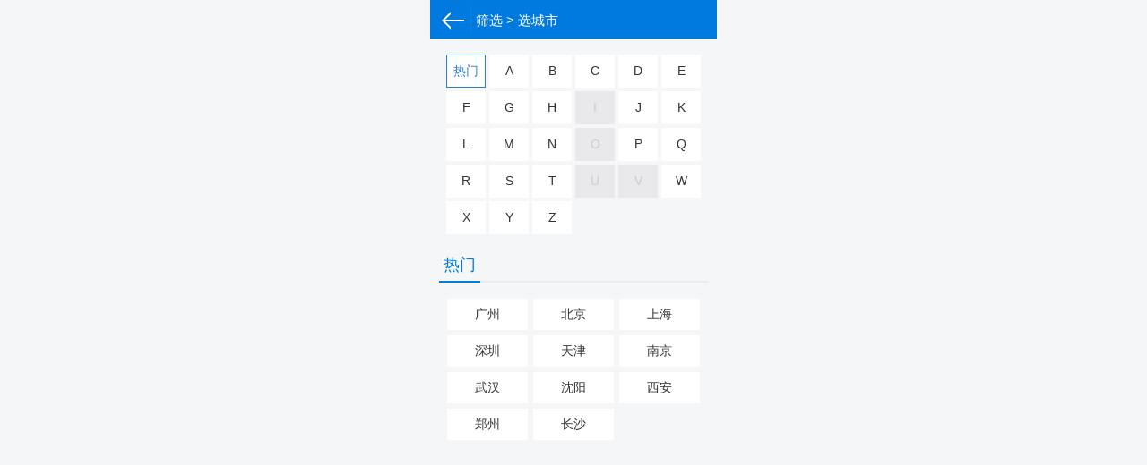

--- FILE ---
content_type: text/html
request_url: https://m.pcauto.com.cn/x/selectcity/jr/?returns=//m-jr.pcauto.com.cn/choose/sg7650-m0/f3/
body_size: 3795
content:
<!doctype HTML>
<html>
<head>
<meta http-equiv="content-type" content="text/html; charset=utf-8"/>
<meta name="viewport" content="width=device-width,initial-scale=1.0,maximum-scale=1.0,user-scalable=no"/>
<meta content="telephone=no" name="format-detection" />
<title></title>
<meta name="keywords" content="" />
<meta name="description" content="" />
<meta name="author" content="zhuanghuanbin_gz" />
</head>
<body>
<div id="ivy_div" style="display: none;"></div>
<style>
body,dl,dd,ul,ol,h1,h2,h3,h4,h5,h6,pre,form,input,textarea,p,hr,thead,tbody,tfoot,th,td{margin:0;padding:0;}
ul,ol{list-style:none;}
a{text-decoration:none;color:#444444;}
a:hover{color:#444444;}
html{-ms-text-size-adjust:100%;-webkit-text-size-adjust:100%;text-size-adjust:100%;font-size:62.5%;}
body{font-size:15px;line-height:1.5em;color:#444444;}
body,button,input,select,textarea{font-family:'helvetica neue',tahoma,'hiragino sans gb',stheiti,'wenquanyi micro hei',\5FAE\8F6F\96C5\9ED1,\5B8B\4F53,sans-serif;}
b,strong{font-weight:bold;}
i,em{font-style:normal;}
table{border-collapse:collapse;border-spacing:0;}
table th,table td{border:1px solid #ddd;padding:5px;}
table th{font-weight:inherit;border-bottom-width:2px;border-bottom-color:#ccc;}
img{border:0 none;width:auto\9;max-width:100%;vertical-align:top;}
button,input,select,textarea{font-family:inherit;font-size:100%;margin:0;vertical-align:baseline;}
button,html input[type="button"],input[type="reset"],input[type="submit"]{-webkit-appearance:button;cursor:pointer;}
button[disabled],input[disabled]{cursor:default;}
input[type="checkbox"],input[type="radio"]{box-sizing:border-box;padding:0;}
input[type="search"]{-webkit-appearance:textfield;-moz-box-sizing:content-box;-webkit-box-sizing:content-box;box-sizing:content-box;}
input[type="search"]::-webkit-search-decoration{-webkit-appearance:none;}
@media screen and (-webkit-min-device-pixel-ratio:0){
input{line-height:normal!important;}
}
select[size],select[multiple],select[size][multiple]{border:1px solid #AAA;padding:0;}
article,aside,details,figcaption,figure,footer,header,hgroup,main,nav,section,summary{display:block;}
audio,canvas,video,progress{display:inline-block;}
a:visited{color:#444;}
body{background-color:#f5f6f8;}
.g-doc{overflow:hidden;margin:0 auto;}
@media only screen and (min-width:1025px){
.g-doc{max-width:320px;}
}
/*crumb*/
.header-bg{height:44px;overflow:hidden;position:relative;background-color:#007adf}
.header-home,.header-back{float:left;width:45px;height:29px;margin:7px 5px 0 0;position:relative;border-right:1px solid #0d81e1}
.header-home{background:url([data-uri]) 12px 5px no-repeat;background-size:23px}
.header-back:before{content:"";display:block;width:10px;height:10px;border-width:2px;overflow:hidden;border-color:transparent transparent #fff #fff;border-style:solid;position:absolute;top:9px;left: 16px;-webkit-transform:rotate(45deg);-moz-transform:rotate(45deg);-o-transform:rotate(45deg);-ms-transform:rotate(45deg);}
.header-back:after{content:"";display:block;width:22px;height:0;border-top: 2px solid #fff;position:absolute;top:15px;left:16px}
.header-title{line-height:45px;font-size:15px;color:#fff;position:relative;overflow:hidden;margin-right:5px}
.header-title a{color:#fff}
.header-bg a:visited{color:#fff}
.header-title-home{display:block;padding:0 45px 0 0}
.header-title-nav{display:block;white-space:nowrap;-webkit-transform:translate(0, 0) translateZ(0);overflow-x:auto;overflow-y:hidden}
/* 选择城市 */
/*letter*/
.m-boxA{overflow:hidden;margin:15px auto;width:288px;position:relative;}
.m-boxA li{float:left;margin:2px;}
.m-boxA a{display:block;width:42px;height:35px;background:#fff;border:1px solid #fff;line-height:35px;color:#333;text-align:center;font-size:14px;}
.m-boxA li.disabled a{color:#ccc;background:#e9e9eb;border: 1px solid #e9e9eb;}
.m-boxA .cur a{border:1px solid #2d7eda;color:#2d7eda;}
/*boxListB*/
.m-boxB{overflow:hidden;margin:15px auto;width:288px;}
.m-boxB li{float:left;margin:3px;}
.m-boxB a{display:block;width:90px;height:35px;background:#fff;line-height:35px;color:#333;text-align:center;font-size:14px;}
.m-boxB .cur a{background:#206bc0;border:1px solid #206bc0;color:#fff;}
.m-section{height:35px;line-height:35px;border-bottom:2px solid #ebecee;margin:0 10px 5px;}
.m-section-mark{float:left;color:#007adf;font-size:18px;border-bottom:2px solid #007adf;padding:0 5px;}
.m-section-mark:hover{color:#007adf;}
.m-section-mark:visited{color:#007adf;}
</style>
<div class="g-doc">
<div class="header-bg"><a onclick="window.history.back();" class="header-back"></a><div class="header-title"><span class="header-title-nav">筛选 > 选城市</span></div></div>
<ul class="m-boxA" id="Jletter"></ul>
<div class="m-section"><a class="m-section-mark" id="Jsection">热门</a></div>
<ul class="m-boxB" id="Jcity">
</ul>
</div>
<script src="https://js.3conline.com/min2/temp/v2/plugin-locate,plugin-locate_auto.js" charset="utf-8"></script>
<script type="text/javascript">
function loadJs(url){
var js = document.createElement("script");
js.charset="utf-8";
js.src = url;
document.getElementsByTagName("head")[0].appendChild(js); 
}
function getCity(data){
var city = {}
data.allCity.forEach(function(b,i,a){
var pro = b.pro
b.citys.forEach(function(s,k,j){
if(s.cityCode>0){//过滤cityCode为0的城市
s.cityCode = s.cityCode.toString();
city[s.name] = {
name:s.name,
cityId:s.mid,
cityLetter:s.cityFirstLetter,
path:s.pinyin,
cityCode:s.cityCode,
pro:pro,
proCode:s.cityCode.substring(0,2)+"0000"
// {"name":"舟山","cityId":"587","cityLetter":"Z","path":"zhoushan","cityCode":"330900","pro":"浙江","proCode":"330000"}
//"cityCode":"341800","cityFirstLetter":"X","core":false,"haveProduct":1,"mid":498,"name":"宣城","pinyin":"xuancheng"
}
}
})
})
cityData = city;
loadJs(location.protocol+"//js.3conline.com/wap/pcauto/2014/js/selectcity_utf8_V2.js");
}
</script>
<script src="//jr.pcauto.com.cn/interface/outer/cityHasProduct.jsp?callback=getCity" charset="utf-8"></script>
</body>
</html>

--- FILE ---
content_type: text/html; charset=UTF-8
request_url: https://jr.pcauto.com.cn/interface/outer/cityHasProduct.jsp?callback=getCity
body_size: 7469
content:





















getCity({"allCity":[{"citys":[{"cityCode":340800,"cityFirstLetter":"A","core":false,"haveProduct":1,"mid":493,"name":"安庆","pinyin":"anqing"},{"cityCode":340300,"cityFirstLetter":"B","core":false,"haveProduct":1,"mid":491,"name":"蚌埠","pinyin":"bangbu"},{"cityCode":341600,"cityFirstLetter":"B","core":false,"haveProduct":1,"mid":542,"name":"亳州","pinyin":"bozhou"},{"cityCode":341100,"cityFirstLetter":"C","core":false,"haveProduct":1,"mid":495,"name":"滁州","pinyin":"chuzhou"},{"cityCode":341700,"cityFirstLetter":"C","core":false,"haveProduct":1,"mid":749,"name":"池州","pinyin":"chizhou"},{"cityCode":341200,"cityFirstLetter":"F","core":false,"haveProduct":1,"mid":496,"name":"阜阳","pinyin":"fuyang"},{"cityCode":340100,"cityFirstLetter":"H","core":false,"haveProduct":1,"mid":297,"name":"合肥","pinyin":"hefei"},{"cityCode":340400,"cityFirstLetter":"H","core":false,"haveProduct":1,"mid":488,"name":"淮南","pinyin":"huainan"},{"cityCode":340600,"cityFirstLetter":"H","core":false,"haveProduct":1,"mid":489,"name":"淮北","pinyin":"huaibei"},{"cityCode":341000,"cityFirstLetter":"H","core":false,"haveProduct":1,"mid":494,"name":"黄山","pinyin":"huangshan"},{"cityCode":341500,"cityFirstLetter":"L","core":false,"haveProduct":1,"mid":499,"name":"六安","pinyin":"liuan"},{"cityCode":340500,"cityFirstLetter":"M","core":false,"haveProduct":1,"mid":492,"name":"马鞍山","pinyin":"maanshan"},{"cityCode":341300,"cityFirstLetter":"S","core":false,"haveProduct":1,"mid":497,"name":"宿州","pinyin":"suzhou"},{"cityCode":340700,"cityFirstLetter":"T","core":false,"haveProduct":1,"mid":610,"name":"铜陵","pinyin":"tongling"},{"cityCode":340200,"cityFirstLetter":"W","core":false,"haveProduct":1,"mid":490,"name":"芜湖","pinyin":"wuhu"},{"cityCode":341800,"cityFirstLetter":"X","core":false,"haveProduct":1,"mid":498,"name":"宣城","pinyin":"xuancheng"}],"pro":"安徽","proFirstLetter":"A","proId":28},{"citys":[{"cityCode":110000,"cityFirstLetter":"B","core":true,"haveProduct":1,"mid":2,"name":"北京","pinyin":"beijing"}],"pro":"北京市","proFirstLetter":"B","proId":6},{"citys":[{"cityCode":500000,"cityFirstLetter":"C","core":false,"haveProduct":1,"mid":77,"name":"重庆","pinyin":"chongqing"}],"pro":"重庆市","proFirstLetter":"C","proId":14},{"citys":[{"cityCode":350100,"cityFirstLetter":"F","core":false,"haveProduct":1,"mid":55,"name":"福州","pinyin":"fuzhou"},{"cityCode":350800,"cityFirstLetter":"L","core":false,"haveProduct":1,"mid":448,"name":"龙岩","pinyin":"longyan"},{"cityCode":350700,"cityFirstLetter":"N","core":false,"haveProduct":1,"mid":449,"name":"南平","pinyin":"nanping"},{"cityCode":350900,"cityFirstLetter":"N","core":false,"haveProduct":1,"mid":500,"name":"宁德","pinyin":"ningde"},{"cityCode":350300,"cityFirstLetter":"P","core":false,"haveProduct":1,"mid":446,"name":"莆田","pinyin":"putian"},{"cityCode":350500,"cityFirstLetter":"Q","core":false,"haveProduct":1,"mid":292,"name":"泉州","pinyin":"quanzhou"},{"cityCode":350400,"cityFirstLetter":"S","core":false,"haveProduct":1,"mid":451,"name":"三明","pinyin":"sanming"},{"cityCode":350200,"cityFirstLetter":"X","core":false,"haveProduct":1,"mid":293,"name":"厦门","pinyin":"shamen"},{"cityCode":350600,"cityFirstLetter":"Z","core":false,"haveProduct":1,"mid":445,"name":"漳州","pinyin":"zhangzhou"}],"pro":"福建","proFirstLetter":"F","proId":3},{"citys":[{"cityCode":445100,"cityFirstLetter":"C","core":false,"haveProduct":1,"mid":290,"name":"潮州","pinyin":"chaozhou"},{"cityCode":441900,"cityFirstLetter":"D","core":false,"haveProduct":1,"mid":6,"name":"东莞","pinyin":"dongguan"},{"cityCode":440600,"cityFirstLetter":"F","core":false,"haveProduct":1,"mid":35,"name":"佛山","pinyin":"foshan"},{"cityCode":440100,"cityFirstLetter":"G","core":true,"haveProduct":1,"mid":1,"name":"广州","pinyin":"guangzhou"},{"cityCode":441300,"cityFirstLetter":"H","core":false,"haveProduct":1,"mid":207,"name":"惠州","pinyin":"huizhou"},{"cityCode":441600,"cityFirstLetter":"H","core":false,"haveProduct":1,"mid":463,"name":"河源","pinyin":"heyuan"},{"cityCode":445200,"cityFirstLetter":"J","core":false,"haveProduct":1,"mid":289,"name":"揭阳","pinyin":"jieyang"},{"cityCode":440700,"cityFirstLetter":"J","core":false,"haveProduct":1,"mid":456,"name":"江门","pinyin":"jiangmen"},{"cityCode":441400,"cityFirstLetter":"M","core":false,"haveProduct":1,"mid":291,"name":"梅州","pinyin":"meizhou"},{"cityCode":440900,"cityFirstLetter":"M","core":false,"haveProduct":1,"mid":459,"name":"茂名","pinyin":"maoming"},{"cityCode":441800,"cityFirstLetter":"Q","core":false,"haveProduct":1,"mid":461,"name":"清远","pinyin":"qingyuan"},{"cityCode":440300,"cityFirstLetter":"S","core":true,"haveProduct":1,"mid":4,"name":"深圳","pinyin":"shenzhen"},{"cityCode":440500,"cityFirstLetter":"S","core":false,"haveProduct":1,"mid":288,"name":"汕头","pinyin":"shantou"},{"cityCode":440200,"cityFirstLetter":"S","core":false,"haveProduct":1,"mid":460,"name":"韶关","pinyin":"shaoguan"},{"cityCode":441500,"cityFirstLetter":"S","core":false,"haveProduct":1,"mid":465,"name":"汕尾","pinyin":"shanwei"},{"cityCode":441700,"cityFirstLetter":"Y","core":false,"haveProduct":1,"mid":462,"name":"阳江","pinyin":"yangjiang"},{"cityCode":445300,"cityFirstLetter":"Y","core":false,"haveProduct":1,"mid":464,"name":"云浮","pinyin":"yunfu"},{"cityCode":442000,"cityFirstLetter":"Z","core":false,"haveProduct":1,"mid":238,"name":"中山","pinyin":"zhongshan"},{"cityCode":440400,"cityFirstLetter":"Z","core":false,"haveProduct":1,"mid":298,"name":"珠海","pinyin":"zhuhai"},{"cityCode":440800,"cityFirstLetter":"Z","core":false,"haveProduct":1,"mid":457,"name":"湛江","pinyin":"zhanjiang"},{"cityCode":441200,"cityFirstLetter":"Z","core":false,"haveProduct":1,"mid":458,"name":"肇庆","pinyin":"zhaoqing"}],"pro":"广东","proFirstLetter":"G","proId":5},{"citys":[{"cityCode":451000,"cityFirstLetter":"B","core":false,"haveProduct":1,"mid":545,"name":"百色","pinyin":"baise"},{"cityCode":450500,"cityFirstLetter":"B","core":false,"haveProduct":1,"mid":564,"name":"北海","pinyin":"beihai"},{"cityCode":451400,"cityFirstLetter":"C","core":false,"haveProduct":1,"mid":669,"name":"崇左","pinyin":"chongzuo"},{"cityCode":450600,"cityFirstLetter":"F","core":false,"haveProduct":1,"mid":547,"name":"防城港","pinyin":"fangchenggang"},{"cityCode":450300,"cityFirstLetter":"G","core":false,"haveProduct":1,"mid":511,"name":"桂林","pinyin":"guilin"},{"cityCode":450800,"cityFirstLetter":"G","core":false,"haveProduct":1,"mid":550,"name":"贵港","pinyin":"guigang"},{"cityCode":451200,"cityFirstLetter":"H","core":false,"haveProduct":1,"mid":548,"name":"河池","pinyin":"hechi"},{"cityCode":451100,"cityFirstLetter":"H","core":false,"haveProduct":1,"mid":584,"name":"贺州","pinyin":"hezhou"},{"cityCode":450200,"cityFirstLetter":"L","core":false,"haveProduct":1,"mid":510,"name":"柳州","pinyin":"liuzhou"},{"cityCode":451300,"cityFirstLetter":"L","core":false,"haveProduct":1,"mid":626,"name":"来宾","pinyin":"laibin"},{"cityCode":450100,"cityFirstLetter":"N","core":false,"haveProduct":1,"mid":197,"name":"南宁","pinyin":"nanning"},{"cityCode":450700,"cityFirstLetter":"Q","core":false,"haveProduct":1,"mid":546,"name":"钦州","pinyin":"qinzhou"},{"cityCode":450400,"cityFirstLetter":"W","core":false,"haveProduct":1,"mid":549,"name":"梧州","pinyin":"wuzhou"},{"cityCode":450900,"cityFirstLetter":"Y","core":false,"haveProduct":1,"mid":512,"name":"玉林","pinyin":"yulin"}],"pro":"广西","proFirstLetter":"G","proId":23},{"citys":[{"cityCode":620400,"cityFirstLetter":"B","core":false,"haveProduct":1,"mid":586,"name":"白银","pinyin":"baiyin"},{"cityCode":621100,"cityFirstLetter":"D","core":false,"haveProduct":1,"mid":773,"name":"定西","pinyin":"dingxi"},{"cityCode":623000,"cityFirstLetter":"G","core":false,"haveProduct":1,"mid":981,"name":"甘南","pinyin":"gannan"},{"cityCode":620200,"cityFirstLetter":"J","core":false,"haveProduct":1,"mid":541,"name":"嘉峪关","pinyin":"jiayuguan"},{"cityCode":620900,"cityFirstLetter":"J","core":false,"haveProduct":1,"mid":585,"name":"酒泉","pinyin":"jiuquan"},{"cityCode":620300,"cityFirstLetter":"J","core":false,"haveProduct":1,"mid":713,"name":"金昌","pinyin":"jinchang"},{"cityCode":620100,"cityFirstLetter":"L","core":false,"haveProduct":1,"mid":247,"name":"兰州","pinyin":"lanzhou"},{"cityCode":621200,"cityFirstLetter":"L","core":false,"haveProduct":1,"mid":662,"name":"陇南","pinyin":"longnan"},{"cityCode":622900,"cityFirstLetter":"L","core":false,"haveProduct":1,"mid":980,"name":"临夏","pinyin":"linxia"},{"cityCode":620800,"cityFirstLetter":"P","core":false,"haveProduct":1,"mid":661,"name":"平凉","pinyin":"pingliang"},{"cityCode":621000,"cityFirstLetter":"Q","core":false,"haveProduct":1,"mid":469,"name":"庆阳","pinyin":"qingyang"},{"cityCode":620500,"cityFirstLetter":"T","core":false,"haveProduct":1,"mid":468,"name":"天水","pinyin":"tianshui"},{"cityCode":620600,"cityFirstLetter":"W","core":false,"haveProduct":1,"mid":629,"name":"武威","pinyin":"wuwei"},{"cityCode":620700,"cityFirstLetter":"Z","core":false,"haveProduct":1,"mid":628,"name":"张掖","pinyin":"zhangye"}],"pro":"甘肃","proFirstLetter":"G","proId":25},{"citys":[{"cityCode":520400,"cityFirstLetter":"A","core":false,"haveProduct":1,"mid":663,"name":"安顺","pinyin":"anshun"},{"cityCode":520500,"cityFirstLetter":"B","core":false,"haveProduct":1,"mid":664,"name":"毕节","pinyin":"bijie"},{"cityCode":520100,"cityFirstLetter":"G","core":false,"haveProduct":1,"mid":287,"name":"贵阳","pinyin":"guiyang"},{"cityCode":520200,"cityFirstLetter":"L","core":false,"haveProduct":1,"mid":580,"name":"六盘水","pinyin":"liupanshui"},{"cityCode":522700,"cityFirstLetter":"Q","core":false,"haveProduct":1,"mid":735,"name":"黔南","pinyin":"qiannan"},{"cityCode":522300,"cityFirstLetter":"Q","core":false,"haveProduct":1,"mid":740,"name":"黔西南","pinyin":"qianxinan"},{"cityCode":522600,"cityFirstLetter":"Q","core":false,"haveProduct":1,"mid":814,"name":"黔东南","pinyin":"qiandongnan"},{"cityCode":520600,"cityFirstLetter":"T","core":false,"haveProduct":1,"mid":665,"name":"铜仁","pinyin":"tongren"},{"cityCode":520300,"cityFirstLetter":"Z","core":false,"haveProduct":1,"mid":516,"name":"遵义","pinyin":"zunyi"}],"pro":"贵州","proFirstLetter":"G","proId":26},{"citys":[{"cityCode":130600,"cityFirstLetter":"B","core":false,"haveProduct":1,"mid":277,"name":"保定","pinyin":"baoding"},{"cityCode":130900,"cityFirstLetter":"C","core":false,"haveProduct":1,"mid":351,"name":"沧州","pinyin":"cangzhou"},{"cityCode":130800,"cityFirstLetter":"C","core":false,"haveProduct":1,"mid":354,"name":"承德","pinyin":"chengde"},{"cityCode":130400,"cityFirstLetter":"H","core":false,"haveProduct":1,"mid":348,"name":"邯郸","pinyin":"handan"},{"cityCode":131100,"cityFirstLetter":"H","core":false,"haveProduct":1,"mid":355,"name":"衡水","pinyin":"hengshui"},{"cityCode":131000,"cityFirstLetter":"L","core":false,"haveProduct":1,"mid":353,"name":"廊坊","pinyin":"langfang"},{"cityCode":130300,"cityFirstLetter":"Q","core":false,"haveProduct":1,"mid":349,"name":"秦皇岛","pinyin":"qinhuangdao"},{"cityCode":130100,"cityFirstLetter":"S","core":false,"haveProduct":1,"mid":137,"name":"石家庄","pinyin":"shijiazhuang"},{"cityCode":130200,"cityFirstLetter":"T","core":false,"haveProduct":1,"mid":347,"name":"唐山","pinyin":"tangshan"},{"cityCode":130500,"cityFirstLetter":"X","core":false,"haveProduct":1,"mid":350,"name":"邢台","pinyin":"xingtai"},{"cityCode":130700,"cityFirstLetter":"Z","core":false,"haveProduct":1,"mid":352,"name":"张家口","pinyin":"zhangjiakou"}],"pro":"河北","proFirstLetter":"H","proId":11},{"citys":[{"cityCode":410500,"cityFirstLetter":"A","core":false,"haveProduct":1,"mid":369,"name":"安阳","pinyin":"anyang"},{"cityCode":410600,"cityFirstLetter":"H","core":false,"haveProduct":1,"mid":380,"name":"鹤壁","pinyin":"hebi"},{"cityCode":410800,"cityFirstLetter":"J","core":false,"haveProduct":1,"mid":368,"name":"焦作","pinyin":"jiaozuo"},{"cityCode":419001,"cityFirstLetter":"J","core":false,"haveProduct":1,"mid":990,"name":"济源","pinyin":"jiyuan"},{"cityCode":410200,"cityFirstLetter":"K","core":false,"haveProduct":1,"mid":367,"name":"开封","pinyin":"kaifeng"},{"cityCode":410300,"cityFirstLetter":"L","core":false,"haveProduct":1,"mid":268,"name":"洛阳","pinyin":"luoyang"},{"cityCode":411100,"cityFirstLetter":"L","core":false,"haveProduct":1,"mid":376,"name":"漯河","pinyin":"luohe"},{"cityCode":411300,"cityFirstLetter":"N","core":false,"haveProduct":1,"mid":366,"name":"南阳","pinyin":"nanyang"},{"cityCode":410400,"cityFirstLetter":"P","core":false,"haveProduct":1,"mid":370,"name":"平顶山","pinyin":"pingdingshan"},{"cityCode":410900,"cityFirstLetter":"P","core":false,"haveProduct":1,"mid":373,"name":"濮阳","pinyin":"puyang"},{"cityCode":411400,"cityFirstLetter":"S","core":false,"haveProduct":1,"mid":372,"name":"商丘","pinyin":"shangqiu"},{"cityCode":411200,"cityFirstLetter":"S","core":false,"haveProduct":1,"mid":377,"name":"三门峡","pinyin":"sanmenxia"},{"cityCode":411000,"cityFirstLetter":"X","core":false,"haveProduct":1,"mid":371,"name":"许昌","pinyin":"xuchang"},{"cityCode":410700,"cityFirstLetter":"X","core":false,"haveProduct":1,"mid":374,"name":"新乡","pinyin":"xinxiang"},{"cityCode":411500,"cityFirstLetter":"X","core":false,"haveProduct":1,"mid":375,"name":"信阳","pinyin":"xinyang"},{"cityCode":410100,"cityFirstLetter":"Z","core":false,"haveProduct":1,"mid":267,"name":"郑州","pinyin":"zhengzhou"},{"cityCode":411700,"cityFirstLetter":"Z","core":false,"haveProduct":1,"mid":378,"name":"驻马店","pinyin":"zhumadian"},{"cityCode":411600,"cityFirstLetter":"Z","core":false,"haveProduct":1,"mid":379,"name":"周口","pinyin":"zhoukou"}],"pro":"河南","proFirstLetter":"H","proId":22},{"citys":[{"cityCode":460400,"cityFirstLetter":"D","core":false,"haveProduct":1,"mid":1048,"name":"儋州","pinyin":"danzhou"},{"cityCode":469007,"cityFirstLetter":"D","core":false,"haveProduct":1,"mid":1051,"name":"东方","pinyin":""},{"cityCode":460100,"cityFirstLetter":"H","core":false,"haveProduct":1,"mid":259,"name":"海口","pinyin":"haikou"},{"cityCode":469002,"cityFirstLetter":"Q","core":false,"haveProduct":1,"mid":1053,"name":"琼海","pinyin":""},{"cityCode":460200,"cityFirstLetter":"S","core":false,"haveProduct":1,"mid":467,"name":"三亚","pinyin":"sanya"},{"cityCode":469001,"cityFirstLetter":"W","core":false,"haveProduct":1,"mid":1047,"name":"五指山","pinyin":""},{"cityCode":469005,"cityFirstLetter":"W","core":false,"haveProduct":1,"mid":1049,"name":"文昌","pinyin":""},{"cityCode":469006,"cityFirstLetter":"W","core":false,"haveProduct":1,"mid":1050,"name":"万宁","pinyin":"wanning"}],"pro":"海南","proFirstLetter":"H","proId":18},{"citys":[{"cityCode":420700,"cityFirstLetter":"E","core":false,"haveProduct":1,"mid":601,"name":"鄂州","pinyin":"ezhou"},{"cityCode":422800,"cityFirstLetter":"E","core":false,"haveProduct":1,"mid":730,"name":"恩施","pinyin":"enshi"},{"cityCode":420200,"cityFirstLetter":"H","core":false,"haveProduct":1,"mid":414,"name":"黄石","pinyin":"huangshi"},{"cityCode":421100,"cityFirstLetter":"H","core":false,"haveProduct":1,"mid":420,"name":"黄冈","pinyin":"huanggang"},{"cityCode":421000,"cityFirstLetter":"J","core":false,"haveProduct":1,"mid":415,"name":"荆州","pinyin":"jingzhou"},{"cityCode":420800,"cityFirstLetter":"J","core":false,"haveProduct":1,"mid":417,"name":"荆门","pinyin":"jingmen"},{"cityCode":0,"cityFirstLetter":"L","core":false,"haveProduct":1,"mid":1046,"name":"林区","pinyin":""},{"cityCode":429005,"cityFirstLetter":"Q","core":false,"haveProduct":1,"mid":600,"name":"潜江","pinyin":"qianjiang"},{"cityCode":420300,"cityFirstLetter":"S","core":false,"haveProduct":1,"mid":416,"name":"十堰","pinyin":"shiyan"},{"cityCode":421300,"cityFirstLetter":"S","core":false,"haveProduct":1,"mid":419,"name":"随州","pinyin":"suizhou"},{"cityCode":429021,"cityFirstLetter":"S","core":false,"haveProduct":1,"mid":1000,"name":"神农架","pinyin":"shennongjia"},{"cityCode":429006,"cityFirstLetter":"T","core":false,"haveProduct":1,"mid":736,"name":"天门","pinyin":"tianmen"},{"cityCode":420100,"cityFirstLetter":"W","core":true,"haveProduct":1,"mid":76,"name":"武汉","pinyin":"wuhan"},{"cityCode":420600,"cityFirstLetter":"X","core":false,"haveProduct":1,"mid":413,"name":"襄阳","pinyin":"xiangyang"},{"cityCode":421200,"cityFirstLetter":"X","core":false,"haveProduct":1,"mid":421,"name":"咸宁","pinyin":"xianning"},{"cityCode":420900,"cityFirstLetter":"X","core":false,"haveProduct":1,"mid":508,"name":"孝感","pinyin":"xiaogan"},{"cityCode":429004,"cityFirstLetter":"X","core":false,"haveProduct":1,"mid":579,"name":"仙桃","pinyin":"xiantao"},{"cityCode":420500,"cityFirstLetter":"Y","core":false,"haveProduct":1,"mid":327,"name":"宜昌","pinyin":"yichang"}],"pro":"湖北","proFirstLetter":"H","proId":4},{"citys":[{"cityCode":430100,"cityFirstLetter":"C","core":false,"haveProduct":1,"mid":117,"name":"长沙","pinyin":"changsha"},{"cityCode":431000,"cityFirstLetter":"C","core":false,"haveProduct":1,"mid":431,"name":"郴州","pinyin":"chenzhou"},{"cityCode":430700,"cityFirstLetter":"C","core":false,"haveProduct":1,"mid":432,"name":"常德","pinyin":"changde"},{"cityCode":430400,"cityFirstLetter":"H","core":false,"haveProduct":1,"mid":429,"name":"衡阳","pinyin":"hengyang"},{"cityCode":431200,"cityFirstLetter":"H","core":false,"haveProduct":1,"mid":435,"name":"怀化","pinyin":"huaihua"},{"cityCode":431300,"cityFirstLetter":"L","core":false,"haveProduct":1,"mid":436,"name":"娄底","pinyin":"loudi"},{"cityCode":430500,"cityFirstLetter":"S","core":false,"haveProduct":1,"mid":433,"name":"邵阳","pinyin":"shaoyang"},{"cityCode":430300,"cityFirstLetter":"X","core":false,"haveProduct":1,"mid":434,"name":"湘潭","pinyin":"xiangtan"},{"cityCode":430900,"cityFirstLetter":"Y","core":false,"haveProduct":1,"mid":438,"name":"益阳","pinyin":"yiyang"},{"cityCode":431100,"cityFirstLetter":"Y","core":false,"haveProduct":1,"mid":439,"name":"永州","pinyin":"yongzhou"},{"cityCode":430600,"cityFirstLetter":"Y","core":false,"haveProduct":1,"mid":509,"name":"岳阳","pinyin":"yueyang"},{"cityCode":430200,"cityFirstLetter":"Z","core":false,"haveProduct":1,"mid":430,"name":"株洲","pinyin":"zhuzhou"},{"cityCode":430800,"cityFirstLetter":"Z","core":false,"haveProduct":1,"mid":599,"name":"张家界","pinyin":"zhangjiajie"}],"pro":"湖南","proFirstLetter":"H","proId":10},{"citys":[{"cityCode":230600,"cityFirstLetter":"D","core":false,"haveProduct":1,"mid":330,"name":"大庆","pinyin":"daqing"},{"cityCode":232700,"cityFirstLetter":"D","core":false,"haveProduct":1,"mid":976,"name":"大兴安岭","pinyin":"daxinganling"},{"cityCode":230100,"cityFirstLetter":"H","core":false,"haveProduct":1,"mid":187,"name":"哈尔滨","pinyin":"haerbin"},{"cityCode":230400,"cityFirstLetter":"H","core":false,"haveProduct":1,"mid":334,"name":"鹤岗","pinyin":"hegang"},{"cityCode":231100,"cityFirstLetter":"H","core":false,"haveProduct":1,"mid":851,"name":"黑河","pinyin":"heihe"},{"cityCode":230800,"cityFirstLetter":"J","core":false,"haveProduct":1,"mid":332,"name":"佳木斯","pinyin":"jiamusi"},{"cityCode":230300,"cityFirstLetter":"J","core":false,"haveProduct":1,"mid":567,"name":"鸡西","pinyin":"jixi"},{"cityCode":231000,"cityFirstLetter":"M","core":false,"haveProduct":1,"mid":331,"name":"牡丹江","pinyin":"mudanjiang"},{"cityCode":230200,"cityFirstLetter":"Q","core":false,"haveProduct":1,"mid":329,"name":"齐齐哈尔","pinyin":"qiqihaer"},{"cityCode":230900,"cityFirstLetter":"Q","core":false,"haveProduct":1,"mid":644,"name":"七台河","pinyin":"qitaihe"},{"cityCode":231200,"cityFirstLetter":"S","core":false,"haveProduct":1,"mid":333,"name":"绥化","pinyin":"suihua"},{"cityCode":230500,"cityFirstLetter":"S","core":false,"haveProduct":1,"mid":780,"name":"双鸭山","pinyin":"shuangyashan"},{"cityCode":230700,"cityFirstLetter":"Y","core":false,"haveProduct":1,"mid":991,"name":"伊春","pinyin":"yichun"}],"pro":"黑龙江","proFirstLetter":"H","proId":15},{"citys":[{"cityCode":220800,"cityFirstLetter":"B","core":false,"haveProduct":1,"mid":337,"name":"白城","pinyin":"baicheng"},{"cityCode":220600,"cityFirstLetter":"B","core":false,"haveProduct":1,"mid":573,"name":"白山","pinyin":"baishan"},{"cityCode":220100,"cityFirstLetter":"C","core":false,"haveProduct":1,"mid":227,"name":"长春","pinyin":"changchun"},{"cityCode":220200,"cityFirstLetter":"J","core":false,"haveProduct":1,"mid":335,"name":"吉林","pinyin":"jilin"},{"cityCode":220400,"cityFirstLetter":"L","core":false,"haveProduct":1,"mid":572,"name":"辽源","pinyin":"liaoyuan"},{"cityCode":220700,"cityFirstLetter":"S","core":false,"haveProduct":1,"mid":338,"name":"松原","pinyin":"songyuan"},{"cityCode":220300,"cityFirstLetter":"S","core":false,"haveProduct":1,"mid":571,"name":"四平","pinyin":"siping"},{"cityCode":220500,"cityFirstLetter":"T","core":false,"haveProduct":1,"mid":551,"name":"通化","pinyin":"tonghua"},{"cityCode":222400,"cityFirstLetter":"Y","core":false,"haveProduct":1,"mid":727,"name":"延边","pinyin":"yanbian"}],"pro":"吉林","proFirstLetter":"J","proId":24},{"citys":[{"cityCode":320400,"cityFirstLetter":"C","core":false,"haveProduct":1,"mid":309,"name":"常州","pinyin":"changzhou"},{"cityCode":320800,"cityFirstLetter":"H","core":false,"haveProduct":1,"mid":389,"name":"淮安","pinyin":"huaian"},{"cityCode":0,"cityFirstLetter":"J","core":false,"haveProduct":1,"mid":381,"name":"江阴","pinyin":"jiangyin"},{"cityCode":320700,"cityFirstLetter":"L","core":false,"haveProduct":1,"mid":382,"name":"连云港","pinyin":"lianyungang"},{"cityCode":320100,"cityFirstLetter":"N","core":false,"haveProduct":1,"mid":177,"name":"南京","pinyin":"nanjing"},{"cityCode":320600,"cityFirstLetter":"N","core":false,"haveProduct":1,"mid":308,"name":"南通","pinyin":"nantong"},{"cityCode":320500,"cityFirstLetter":"S","core":false,"haveProduct":1,"mid":157,"name":"苏州","pinyin":"suzhou"},{"cityCode":321300,"cityFirstLetter":"S","core":false,"haveProduct":1,"mid":390,"name":"宿迁","pinyin":"suqian"},{"cityCode":321200,"cityFirstLetter":"T","core":false,"haveProduct":1,"mid":385,"name":"泰州","pinyin":"taizhou"},{"cityCode":320200,"cityFirstLetter":"W","core":false,"haveProduct":1,"mid":305,"name":"无锡","pinyin":"wuxi"},{"cityCode":320300,"cityFirstLetter":"X","core":false,"haveProduct":1,"mid":307,"name":"徐州","pinyin":"xuzhou"},{"cityCode":321000,"cityFirstLetter":"Y","core":false,"haveProduct":1,"mid":310,"name":"扬州","pinyin":"yangzhou"},{"cityCode":320900,"cityFirstLetter":"Y","core":false,"haveProduct":1,"mid":895,"name":"盐城","pinyin":"yancheng"},{"cityCode":321100,"cityFirstLetter":"Z","core":false,"haveProduct":1,"mid":306,"name":"镇江","pinyin":"zhenjiang"}],"pro":"江苏","proFirstLetter":"J","proId":1},{"citys":[{"cityCode":361000,"cityFirstLetter":"F","core":false,"haveProduct":1,"mid":552,"name":"抚州","pinyin":"fuzhou"},{"cityCode":360700,"cityFirstLetter":"G","core":false,"haveProduct":1,"mid":441,"name":"赣州","pinyin":"ganzhou"},{"cityCode":360400,"cityFirstLetter":"J","core":false,"haveProduct":1,"mid":440,"name":"九江","pinyin":"jiujiang"},{"cityCode":360800,"cityFirstLetter":"J","core":false,"haveProduct":1,"mid":444,"name":"吉安","pinyin":"jian"},{"cityCode":360200,"cityFirstLetter":"J","core":false,"haveProduct":1,"mid":576,"name":"景德镇","pinyin":"jingdezhen"},{"cityCode":360100,"cityFirstLetter":"N","core":false,"haveProduct":1,"mid":237,"name":"南昌","pinyin":"nanchang"},{"cityCode":360300,"cityFirstLetter":"P","core":false,"haveProduct":1,"mid":442,"name":"萍乡","pinyin":"pingxiang"},{"cityCode":361100,"cityFirstLetter":"S","core":false,"haveProduct":1,"mid":443,"name":"上饶","pinyin":"shangrao"},{"cityCode":360500,"cityFirstLetter":"X","core":false,"haveProduct":1,"mid":554,"name":"新余","pinyin":"xinyu"},{"cityCode":360900,"cityFirstLetter":"Y","core":false,"haveProduct":1,"mid":502,"name":"宜春","pinyin":"yichun"},{"cityCode":360600,"cityFirstLetter":"Y","core":false,"haveProduct":1,"mid":553,"name":"鹰潭","pinyin":"yingtan"}],"pro":"江西","proFirstLetter":"J","proId":16},{"citys":[{"cityCode":210300,"cityFirstLetter":"A","core":false,"haveProduct":1,"mid":323,"name":"鞍山","pinyin":"anshan"},{"cityCode":210500,"cityFirstLetter":"B","core":false,"haveProduct":1,"mid":346,"name":"本溪","pinyin":"benxi"},{"cityCode":211300,"cityFirstLetter":"C","core":false,"haveProduct":1,"mid":344,"name":"朝阳","pinyin":"chaoyang"},{"cityCode":210200,"cityFirstLetter":"D","core":false,"haveProduct":1,"mid":248,"name":"大连","pinyin":"dalian"},{"cityCode":210600,"cityFirstLetter":"D","core":false,"haveProduct":1,"mid":342,"name":"丹东","pinyin":"dandong"},{"cityCode":210400,"cityFirstLetter":"F","core":false,"haveProduct":1,"mid":341,"name":"抚顺","pinyin":"fushun"},{"cityCode":210900,"cityFirstLetter":"F","core":false,"haveProduct":1,"mid":345,"name":"阜新","pinyin":"fuxin"},{"cityCode":211400,"cityFirstLetter":"H","core":false,"haveProduct":1,"mid":340,"name":"葫芦岛","pinyin":"huludao"},{"cityCode":210700,"cityFirstLetter":"J","core":false,"haveProduct":1,"mid":322,"name":"锦州","pinyin":"jinzhou"},{"cityCode":211000,"cityFirstLetter":"L","core":false,"haveProduct":1,"mid":339,"name":"辽阳","pinyin":"liaoyang"},{"cityCode":211100,"cityFirstLetter":"P","core":false,"haveProduct":1,"mid":324,"name":"盘锦","pinyin":"panjin"},{"cityCode":210100,"cityFirstLetter":"S","core":false,"haveProduct":1,"mid":127,"name":"沈阳","pinyin":"shenyang"},{"cityCode":211200,"cityFirstLetter":"T","core":false,"haveProduct":1,"mid":343,"name":"铁岭","pinyin":"tieling"},{"cityCode":210800,"cityFirstLetter":"Y","core":false,"haveProduct":1,"mid":321,"name":"营口","pinyin":"yingkou"}],"pro":"辽宁","proFirstLetter":"L","proId":2},{"citys":[{"cityCode":152900,"cityFirstLetter":"A","core":false,"haveProduct":1,"mid":1010,"name":"阿拉善盟","pinyin":"alashanmeng"},{"cityCode":150200,"cityFirstLetter":"B","core":false,"haveProduct":1,"mid":482,"name":"包头","pinyin":"baotou"},{"cityCode":150800,"cityFirstLetter":"B","core":false,"haveProduct":1,"mid":555,"name":"巴彦淖尔","pinyin":"bayannaoer"},{"cityCode":150400,"cityFirstLetter":"C","core":false,"haveProduct":1,"mid":536,"name":"赤峰","pinyin":"chifeng"},{"cityCode":150600,"cityFirstLetter":"E","core":false,"haveProduct":1,"mid":483,"name":"鄂尔多斯","pinyin":"eerduosi"},{"cityCode":150700,"cityFirstLetter":"H","core":false,"haveProduct":1,"mid":480,"name":"呼伦贝尔","pinyin":"hulunbeier"},{"cityCode":150100,"cityFirstLetter":"H","core":false,"haveProduct":1,"mid":481,"name":"呼和浩特","pinyin":"huhehaote"},{"cityCode":150500,"cityFirstLetter":"T","core":false,"haveProduct":1,"mid":535,"name":"通辽","pinyin":"tongliao"},{"cityCode":150300,"cityFirstLetter":"W","core":false,"haveProduct":1,"mid":534,"name":"乌海","pinyin":"wuhai"},{"cityCode":150900,"cityFirstLetter":"W","core":false,"haveProduct":1,"mid":660,"name":"乌兰察布","pinyin":"wulanchabu"},{"cityCode":152500,"cityFirstLetter":"X","core":false,"haveProduct":1,"mid":569,"name":"锡林郭勒盟","pinyin":"xilinguolemeng"},{"cityCode":152200,"cityFirstLetter":"X","core":false,"haveProduct":1,"mid":676,"name":"兴安盟","pinyin":"xinganmeng"},{"cityCode":0,"cityFirstLetter":"X","core":false,"haveProduct":1,"mid":1035,"name":"锡林浩特","pinyin":""}],"pro":"内蒙古","proFirstLetter":"N","proId":27},{"citys":[{"cityCode":640400,"cityFirstLetter":"G","core":false,"haveProduct":1,"mid":659,"name":"固原","pinyin":"guyuan"},{"cityCode":640200,"cityFirstLetter":"S","core":false,"haveProduct":1,"mid":1011,"name":"石嘴山","pinyin":"shizuishan"},{"cityCode":640300,"cityFirstLetter":"W","core":false,"haveProduct":1,"mid":658,"name":"吴忠","pinyin":"wuzhong"},{"cityCode":640100,"cityFirstLetter":"Y","core":false,"haveProduct":1,"mid":531,"name":"银川","pinyin":"yinchuan"},{"cityCode":640500,"cityFirstLetter":"Z","core":false,"haveProduct":1,"mid":712,"name":"中卫","pinyin":"zhongwei"}],"pro":"宁夏","proFirstLetter":"N","proId":30},{"citys":[{"cityCode":632600,"cityFirstLetter":"G","core":false,"haveProduct":1,"mid":1016,"name":"果洛","pinyin":"guoluo"},{"cityCode":632800,"cityFirstLetter":"H","core":false,"haveProduct":1,"mid":774,"name":"海西","pinyin":"haixi"},{"cityCode":632100,"cityFirstLetter":"H","core":false,"haveProduct":1,"mid":1012,"name":"海东","pinyin":"haidongshi"},{"cityCode":632200,"cityFirstLetter":"H","core":false,"haveProduct":1,"mid":1013,"name":"海北","pinyin":"haibei"},{"cityCode":632300,"cityFirstLetter":"H","core":false,"haveProduct":1,"mid":1014,"name":"黄南","pinyin":"huangnan"},{"cityCode":632500,"cityFirstLetter":"H","core":false,"haveProduct":1,"mid":1015,"name":"海南","pinyin":"hainan"},{"cityCode":630100,"cityFirstLetter":"X","core":false,"haveProduct":1,"mid":532,"name":"西宁","pinyin":"xining"},{"cityCode":632700,"cityFirstLetter":"Y","core":false,"haveProduct":1,"mid":1017,"name":"玉树","pinyin":"yushu"}],"pro":"青海","proFirstLetter":"Q","proId":31},{"citys":[{"cityCode":310000,"cityFirstLetter":"S","core":true,"haveProduct":1,"mid":3,"name":"上海","pinyin":"shanghai"}],"pro":"上海市","proFirstLetter":"S","proId":7},{"citys":[{"cityCode":513200,"cityFirstLetter":"A","core":false,"haveProduct":1,"mid":1021,"name":"阿坝","pinyin":"aba"},{"cityCode":511900,"cityFirstLetter":"B","core":false,"haveProduct":1,"mid":583,"name":"巴中","pinyin":"bazhong"},{"cityCode":510100,"cityFirstLetter":"C","core":true,"haveProduct":1,"mid":87,"name":"成都","pinyin":"chengdu"},{"cityCode":510600,"cityFirstLetter":"D","core":false,"haveProduct":1,"mid":423,"name":"德阳","pinyin":"deyang"},{"cityCode":511700,"cityFirstLetter":"D","core":false,"haveProduct":1,"mid":514,"name":"达州","pinyin":"dazhou"},{"cityCode":0,"cityFirstLetter":"D","core":false,"haveProduct":1,"mid":1113,"name":"都江堰","pinyin":"doujiangyan"},{"cityCode":510800,"cityFirstLetter":"G","core":false,"haveProduct":1,"mid":559,"name":"广元","pinyin":"guangyuan"},{"cityCode":511600,"cityFirstLetter":"G","core":false,"haveProduct":1,"mid":582,"name":"广安","pinyin":"guangan"},{"cityCode":513300,"cityFirstLetter":"G","core":false,"haveProduct":1,"mid":1022,"name":"甘孜","pinyin":"ganzi"},{"cityCode":511100,"cityFirstLetter":"L","core":false,"haveProduct":1,"mid":422,"name":"乐山","pinyin":"leshan"},{"cityCode":510500,"cityFirstLetter":"L","core":false,"haveProduct":1,"mid":425,"name":"泸州","pinyin":"luzhou"},{"cityCode":513400,"cityFirstLetter":"L","core":false,"haveProduct":1,"mid":744,"name":"凉山","pinyin":"liangshan"},{"cityCode":510700,"cityFirstLetter":"M","core":false,"haveProduct":1,"mid":328,"name":"绵阳","pinyin":"mianyang"},{"cityCode":511400,"cityFirstLetter":"M","core":false,"haveProduct":1,"mid":428,"name":"眉山","pinyin":"meishan"},{"cityCode":511300,"cityFirstLetter":"N","core":false,"haveProduct":1,"mid":426,"name":"南充","pinyin":"nanchong"},{"cityCode":511000,"cityFirstLetter":"N","core":false,"haveProduct":1,"mid":427,"name":"内江","pinyin":"neijiang"},{"cityCode":510400,"cityFirstLetter":"P","core":false,"haveProduct":1,"mid":538,"name":"攀枝花","pinyin":"panzhihua"},{"cityCode":510900,"cityFirstLetter":"S","core":false,"haveProduct":1,"mid":513,"name":"遂宁","pinyin":"suining"},{"cityCode":513401,"cityFirstLetter":"X","core":false,"haveProduct":1,"mid":673,"name":"西昌","pinyin":"xichang"},{"cityCode":511500,"cityFirstLetter":"Y","core":false,"haveProduct":1,"mid":424,"name":"宜宾","pinyin":"yibin"},{"cityCode":511800,"cityFirstLetter":"Y","core":false,"haveProduct":1,"mid":515,"name":"雅安","pinyin":"yaan"},{"cityCode":510300,"cityFirstLetter":"Z","core":false,"haveProduct":1,"mid":581,"name":"自贡","pinyin":"zigong"},{"cityCode":512000,"cityFirstLetter":"Z","core":false,"haveProduct":1,"mid":874,"name":"资阳","pinyin":"ziyang"}],"pro":"四川","proFirstLetter":"S","proId":12},{"citys":[{"cityCode":371600,"cityFirstLetter":"B","core":false,"haveProduct":1,"mid":358,"name":"滨州","pinyin":"binzhou"},{"cityCode":371400,"cityFirstLetter":"D","core":false,"haveProduct":1,"mid":311,"name":"德州","pinyin":"dezhou"},{"cityCode":370500,"cityFirstLetter":"D","core":false,"haveProduct":1,"mid":312,"name":"东营","pinyin":"dongying"},{"cityCode":371700,"cityFirstLetter":"H","core":false,"haveProduct":1,"mid":361,"name":"菏泽","pinyin":"heze"},{"cityCode":370100,"cityFirstLetter":"J","core":false,"haveProduct":1,"mid":147,"name":"济南","pinyin":"jinan"},{"cityCode":370800,"cityFirstLetter":"J","core":false,"haveProduct":1,"mid":313,"name":"济宁","pinyin":"jining"},{"cityCode":371300,"cityFirstLetter":"L","core":false,"haveProduct":1,"mid":320,"name":"临沂","pinyin":"linyi"},{"cityCode":371500,"cityFirstLetter":"L","core":false,"haveProduct":1,"mid":356,"name":"聊城","pinyin":"liaocheng"},{"cityCode":371200,"cityFirstLetter":"L","core":false,"haveProduct":1,"mid":360,"name":"莱芜","pinyin":"laiwu"},{"cityCode":370200,"cityFirstLetter":"Q","core":false,"haveProduct":1,"mid":317,"name":"青岛","pinyin":"qingdao"},{"cityCode":371100,"cityFirstLetter":"R","core":false,"haveProduct":1,"mid":357,"name":"日照","pinyin":"rizhao"},{"cityCode":370900,"cityFirstLetter":"T","core":false,"haveProduct":1,"mid":314,"name":"泰安","pinyin":"taian"},{"cityCode":371000,"cityFirstLetter":"W","core":false,"haveProduct":1,"mid":315,"name":"威海","pinyin":"weihai"},{"cityCode":370700,"cityFirstLetter":"W","core":false,"haveProduct":1,"mid":319,"name":"潍坊","pinyin":"weifang"},{"cityCode":370600,"cityFirstLetter":"Y","core":false,"haveProduct":1,"mid":318,"name":"烟台","pinyin":"yantai"},{"cityCode":370300,"cityFirstLetter":"Z","core":false,"haveProduct":1,"mid":316,"name":"淄博","pinyin":"zibo"},{"cityCode":370400,"cityFirstLetter":"Z","core":false,"haveProduct":1,"mid":359,"name":"枣庄","pinyin":"zaozhuang"}],"pro":"山东","proFirstLetter":"S","proId":13},{"citys":[{"cityCode":140400,"cityFirstLetter":"C","core":false,"haveProduct":1,"mid":473,"name":"长治","pinyin":"changzhi"},{"cityCode":140200,"cityFirstLetter":"D","core":false,"haveProduct":1,"mid":326,"name":"大同","pinyin":"datong"},{"cityCode":140500,"cityFirstLetter":"J","core":false,"haveProduct":1,"mid":474,"name":"晋城","pinyin":"jincheng"},{"cityCode":140700,"cityFirstLetter":"J","core":false,"haveProduct":1,"mid":477,"name":"晋中","pinyin":"jinzhong"},{"cityCode":141000,"cityFirstLetter":"L","core":false,"haveProduct":1,"mid":325,"name":"临汾","pinyin":"linfen"},{"cityCode":141100,"cityFirstLetter":"L","core":false,"haveProduct":1,"mid":478,"name":"吕梁","pinyin":"lu:liang"},{"cityCode":140600,"cityFirstLetter":"S","core":false,"haveProduct":1,"mid":475,"name":"朔州","pinyin":"shuozhou"},{"cityCode":140100,"cityFirstLetter":"T","core":false,"haveProduct":1,"mid":260,"name":"太原","pinyin":"taiyuan"},{"cityCode":140900,"cityFirstLetter":"X","core":false,"haveProduct":1,"mid":476,"name":"忻州","pinyin":"xinzhou"},{"cityCode":140300,"cityFirstLetter":"Y","core":false,"haveProduct":1,"mid":472,"name":"阳泉","pinyin":"yangquan"},{"cityCode":140800,"cityFirstLetter":"Y","core":false,"haveProduct":1,"mid":479,"name":"运城","pinyin":"yuncheng"}],"pro":"山西","proFirstLetter":"S","proId":21},{"citys":[{"cityCode":610900,"cityFirstLetter":"A","core":false,"haveProduct":1,"mid":743,"name":"安康","pinyin":"ankang"},{"cityCode":610300,"cityFirstLetter":"B","core":false,"haveProduct":1,"mid":364,"name":"宝鸡","pinyin":"baoji"},{"cityCode":610700,"cityFirstLetter":"H","core":false,"haveProduct":1,"mid":522,"name":"汉中","pinyin":"hanzhong"},{"cityCode":611000,"cityFirstLetter":"S","core":false,"haveProduct":1,"mid":1020,"name":"商洛","pinyin":"shangluo"},{"cityCode":610200,"cityFirstLetter":"T","core":false,"haveProduct":1,"mid":752,"name":"铜川","pinyin":"tongchuan"},{"cityCode":610500,"cityFirstLetter":"W","core":false,"haveProduct":1,"mid":519,"name":"渭南","pinyin":"weinan"},{"cityCode":610100,"cityFirstLetter":"X","core":false,"haveProduct":1,"mid":45,"name":"西安","pinyin":"xian"},{"cityCode":610400,"cityFirstLetter":"X","core":false,"haveProduct":1,"mid":671,"name":"咸阳","pinyin":"xianyang"},{"cityCode":610800,"cityFirstLetter":"Y","core":false,"haveProduct":1,"mid":365,"name":"榆林","pinyin":"yulin"},{"cityCode":610600,"cityFirstLetter":"Y","core":false,"haveProduct":1,"mid":521,"name":"延安","pinyin":"yanan"}],"pro":"陕西","proFirstLetter":"S","proId":8},{"citys":[{"cityCode":120000,"cityFirstLetter":"T","core":false,"haveProduct":1,"mid":257,"name":"天津","pinyin":"tianjin"},{"cityCode":120116,"cityFirstLetter":"T","core":false,"haveProduct":1,"mid":725,"name":"天津滨海","pinyin":"tianjinbinhai"}],"pro":"天津市","proFirstLetter":"T","proId":20},{"citys":[{"cityCode":652900,"cityFirstLetter":"A","core":false,"haveProduct":1,"mid":527,"name":"阿克苏","pinyin":"akesu"},{"cityCode":654300,"cityFirstLetter":"A","core":false,"haveProduct":1,"mid":795,"name":"阿勒泰","pinyin":"aletai"},{"cityCode":659002,"cityFirstLetter":"A","core":false,"haveProduct":1,"mid":1030,"name":"阿拉尔市","pinyin":"alaershi"},{"cityCode":652800,"cityFirstLetter":"B","core":false,"haveProduct":1,"mid":539,"name":"巴州","pinyin":"bayinguoleng"},{"cityCode":652700,"cityFirstLetter":"B","core":false,"haveProduct":1,"mid":656,"name":"博尔塔拉","pinyin":"boertala"},{"cityCode":0,"cityFirstLetter":"B","core":false,"haveProduct":1,"mid":1033,"name":"北屯市","pinyin":"beitunshi"},{"cityCode":652300,"cityFirstLetter":"C","core":false,"haveProduct":1,"mid":529,"name":"昌吉","pinyin":"changji"},{"cityCode":650500,"cityFirstLetter":"H","core":false,"haveProduct":1,"mid":526,"name":"哈密","pinyin":"hami"},{"cityCode":653200,"cityFirstLetter":"H","core":false,"haveProduct":1,"mid":677,"name":"和田","pinyin":"hetian"},{"cityCode":650200,"cityFirstLetter":"K","core":false,"haveProduct":1,"mid":523,"name":"克拉玛依","pinyin":"kelamayi"},{"cityCode":653100,"cityFirstLetter":"K","core":false,"haveProduct":1,"mid":528,"name":"喀什","pinyin":"kashen"},{"cityCode":653000,"cityFirstLetter":"K","core":false,"haveProduct":1,"mid":1027,"name":"克孜勒苏","pinyin":"kezilesu"},{"cityCode":659001,"cityFirstLetter":"S","core":false,"haveProduct":1,"mid":657,"name":"石河子","pinyin":"shihezi"},{"cityCode":659007,"cityFirstLetter":"S","core":false,"haveProduct":1,"mid":1158,"name":"双河","pinyin":"shuanghe"},{"cityCode":652100,"cityFirstLetter":"T","core":false,"haveProduct":1,"mid":525,"name":"吐鲁番","pinyin":"tulufan"},{"cityCode":654200,"cityFirstLetter":"T","core":false,"haveProduct":1,"mid":796,"name":"塔城","pinyin":"tacheng"},{"cityCode":659003,"cityFirstLetter":"T","core":false,"haveProduct":1,"mid":1031,"name":"图木舒克市","pinyin":"tumushukeshi"},{"cityCode":0,"cityFirstLetter":"T","core":false,"haveProduct":1,"mid":1034,"name":"铁门关市","pinyin":"tiemenguanshi"},{"cityCode":650100,"cityFirstLetter":"W","core":false,"haveProduct":1,"mid":258,"name":"乌鲁木齐","pinyin":"wulumuqi"},{"cityCode":659004,"cityFirstLetter":"W","core":false,"haveProduct":1,"mid":1032,"name":"五家渠市","pinyin":"wujiaqushi"},{"cityCode":654000,"cityFirstLetter":"Y","core":false,"haveProduct":1,"mid":530,"name":"伊犁","pinyin":"yili"}],"pro":"新疆","proFirstLetter":"X","proId":17},{"citys":[{"cityCode":542100,"cityFirstLetter":"C","core":false,"haveProduct":1,"mid":1023,"name":"昌都地区","pinyin":"changdoudiqu"},{"cityCode":540100,"cityFirstLetter":"L","core":false,"haveProduct":1,"mid":518,"name":"拉萨","pinyin":"lasa"},{"cityCode":542600,"cityFirstLetter":"L","core":false,"haveProduct":1,"mid":1026,"name":"林芝地区","pinyin":"linzhidiqu"},{"cityCode":542400,"cityFirstLetter":"N","core":false,"haveProduct":1,"mid":1025,"name":"那曲地区","pinyin":"neiqudiqu"},{"cityCode":542300,"cityFirstLetter":"R","core":false,"haveProduct":1,"mid":794,"name":"日喀则地区","pinyin":"rikazediqu"},{"cityCode":542200,"cityFirstLetter":"S","core":false,"haveProduct":1,"mid":1024,"name":"山南地区","pinyin":"shannandiqu"}],"pro":"西藏","proFirstLetter":"X","proId":29},{"citys":[{"cityCode":530500,"cityFirstLetter":"B","core":false,"haveProduct":1,"mid":729,"name":"保山","pinyin":"baoshan"},{"cityCode":532300,"cityFirstLetter":"C","core":false,"haveProduct":1,"mid":758,"name":"楚雄","pinyin":"chuxiong"},{"cityCode":532900,"cityFirstLetter":"D","core":false,"haveProduct":1,"mid":455,"name":"大理","pinyin":"dali"},{"cityCode":533400,"cityFirstLetter":"D","core":false,"haveProduct":1,"mid":860,"name":"迪庆","pinyin":"diqing"},{"cityCode":533100,"cityFirstLetter":"D","core":false,"haveProduct":1,"mid":861,"name":"德宏","pinyin":"dehong"},{"cityCode":532500,"cityFirstLetter":"H","core":false,"haveProduct":1,"mid":745,"name":"红河","pinyin":"honghe"},{"cityCode":530100,"cityFirstLetter":"K","core":false,"haveProduct":1,"mid":107,"name":"昆明","pinyin":"kunming"},{"cityCode":530900,"cityFirstLetter":"L","core":false,"haveProduct":1,"mid":666,"name":"临沧","pinyin":"lincang"},{"cityCode":530700,"cityFirstLetter":"L","core":false,"haveProduct":1,"mid":702,"name":"丽江","pinyin":"lijiang"},{"cityCode":533300,"cityFirstLetter":"N","core":false,"haveProduct":1,"mid":978,"name":"怒江","pinyin":"nujiang"},{"cityCode":530800,"cityFirstLetter":"P","core":false,"haveProduct":1,"mid":755,"name":"普洱","pinyin":"puer"},{"cityCode":530300,"cityFirstLetter":"Q","core":false,"haveProduct":1,"mid":453,"name":"曲靖","pinyin":"qujing"},{"cityCode":532600,"cityFirstLetter":"W","core":false,"haveProduct":1,"mid":777,"name":"文山","pinyin":"wenshan"},{"cityCode":0,"cityFirstLetter":"X","core":false,"haveProduct":1,"mid":687,"name":"香格里拉","pinyin":"xianggelila"},{"cityCode":532800,"cityFirstLetter":"X","core":false,"haveProduct":1,"mid":759,"name":"西双版纳","pinyin":"xishuangbanna"},{"cityCode":530400,"cityFirstLetter":"Y","core":false,"haveProduct":1,"mid":452,"name":"玉溪","pinyin":"yuxi"},{"cityCode":530600,"cityFirstLetter":"Z","core":false,"haveProduct":1,"mid":604,"name":"昭通","pinyin":"zhaotong"}],"pro":"云南","proFirstLetter":"Y","proId":9},{"citys":[{"cityCode":330100,"cityFirstLetter":"H","core":false,"haveProduct":1,"mid":217,"name":"杭州","pinyin":"hangzhou"},{"cityCode":330500,"cityFirstLetter":"H","core":false,"haveProduct":1,"mid":302,"name":"湖州","pinyin":"huzhou"},{"cityCode":330700,"cityFirstLetter":"J","core":false,"haveProduct":1,"mid":300,"name":"金华","pinyin":"jinhua"},{"cityCode":330400,"cityFirstLetter":"J","core":false,"haveProduct":1,"mid":304,"name":"嘉兴","pinyin":"jiaxing"},{"cityCode":331100,"cityFirstLetter":"L","core":false,"haveProduct":1,"mid":402,"name":"丽水","pinyin":"lishui"},{"cityCode":330200,"cityFirstLetter":"N","core":false,"haveProduct":1,"mid":218,"name":"宁波","pinyin":"ningbo"},{"cityCode":330800,"cityFirstLetter":"Q","core":false,"haveProduct":1,"mid":399,"name":"衢州","pinyin":"quzhou"},{"cityCode":330600,"cityFirstLetter":"S","core":false,"haveProduct":1,"mid":299,"name":"绍兴","pinyin":"shaoxing"},{"cityCode":331000,"cityFirstLetter":"T","core":false,"haveProduct":1,"mid":301,"name":"台州","pinyin":"taizhou"},{"cityCode":330300,"cityFirstLetter":"W","core":false,"haveProduct":1,"mid":303,"name":"温州","pinyin":"wenzhou"},{"cityCode":330900,"cityFirstLetter":"Z","core":false,"haveProduct":1,"mid":587,"name":"舟山","pinyin":"zhoushan"}],"pro":"浙江","proFirstLetter":"Z","proId":19}]})



--- FILE ---
content_type: application/javascript
request_url: https://js.3conline.com/wap/pcauto/2014/js/selectcity_utf8_V2.js
body_size: 1233
content:
function $$(id) {
	return (typeof id == "object") ? id : document.getElementById(id);
}
//var cityData = indexCityData;
var hotData = [],
	aData = [],
	bData = [],
	cData = [],
	dData = [],
	eData = [],
	fData = [],
	gData = [],
	hData = [],
	iData = [],
	jData = [],
	kData = [],
	lData = [],
	mData = [],
	nData = [],
	oData = [],
	pData = [],
	qData = [],
	rData = [],
	sData = [],
	tData = [],
	uData = [],
	vData = [],
	wData = [],
	xData = [],
	yData = [],
	zData = [];

hotData.push(cityData["广州"]);
hotData.push(cityData["北京"]);
hotData.push(cityData["上海"]);
hotData.push(cityData["深圳"]);
// hotData.push(cityData["成都"]);
hotData.push(cityData["天津"]);
hotData.push(cityData["南京"]);
hotData.push(cityData["武汉"]);
hotData.push(cityData["沈阳"]);
hotData.push(cityData["西安"]);
hotData.push(cityData["郑州"]);
hotData.push(cityData["长沙"]);


for (var x in cityData) {
	if (cityData[x].url == '')
		continue;
	if (cityData[x].cityLetter == "A") {
		aData.push(cityData[x]);
	} else if (cityData[x].cityLetter == "B") {
		bData.push(cityData[x]);
	} else if (cityData[x].cityLetter == "C") {
		cData.push(cityData[x]);
	} else if (cityData[x].cityLetter == "D") {
		dData.push(cityData[x]);
	} else if (cityData[x].cityLetter == "E") {
		eData.push(cityData[x]);
	} else if (cityData[x].cityLetter == "F") {
		fData.push(cityData[x]);
	} else if (cityData[x].cityLetter == "G") {
		gData.push(cityData[x]);
	} else if (cityData[x].cityLetter == "H") {
		hData.push(cityData[x]);
	} else if (cityData[x].cityLetter == "I") {
		iData.push(cityData[x]);
	} else if (cityData[x].cityLetter == "J") {
		jData.push(cityData[x]);
	} else if (cityData[x].cityLetter == "K") {
		kData.push(cityData[x]);
	} else if (cityData[x].cityLetter == "L") {
		lData.push(cityData[x]);
	} else if (cityData[x].cityLetter == "M") {
		mData.push(cityData[x]);
	} else if (cityData[x].cityLetter == "N") {
		nData.push(cityData[x]);
	} else if (cityData[x].cityLetter == "O") {
		oData.push(cityData[x]);
	} else if (cityData[x].cityLetter == "P") {
		pData.push(cityData[x]);
	} else if (cityData[x].cityLetter == "Q") {
		qData.push(cityData[x]);
	} else if (cityData[x].cityLetter == "R") {
		rData.push(cityData[x]);
	} else if (cityData[x].cityLetter == "S") {
		sData.push(cityData[x]);
	} else if (cityData[x].cityLetter == "T") {
		tData.push(cityData[x]);
	} else if (cityData[x].cityLetter == "U") {
		uData.push(cityData[x]);
	} else if (cityData[x].cityLetter == "V") {
		vData.push(cityData[x]);
	} else if (cityData[x].cityLetter == "W") {
		wData.push(cityData[x]);
	} else if (cityData[x].cityLetter == "X") {
		xData.push(cityData[x]);
	} else if (cityData[x].cityLetter == "Y") {
		yData.push(cityData[x]);
	} else if (cityData[x].cityLetter == "Z") {
		zData.push(cityData[x]);
	}
}



var letterHtml = '';
if (hotData.length != 0) {
	letterHtml += '<li onclick="selectRegionLetter(this,hotData)"><a href="javascript:;">热门</a></li>';
} else {
	letterHtml += '<li class="disabled"><a href="javascript:;">热门</a></li>';
};
if (aData.length != 0) {
	letterHtml += '<li onclick="selectRegionLetter(this,aData)"><a href="javascript:;">A</a></li>';
} else {
	letterHtml += '<li class="disabled"><a href="javascript:;">A</a></li>';
};
if (bData.length != 0) {
	letterHtml += '<li onclick="selectRegionLetter(this,bData)"><a href="javascript:;">B</a></li>';
} else {
	letterHtml += '<li class="disabled"><a href="javascript:;">B</a></li>';
};
if (cData.length != 0) {
	letterHtml += '<li onclick="selectRegionLetter(this,cData)"><a href="javascript:;">C</a></li>';
} else {
	letterHtml += '<li class="disabled"><a href="javascript:;">C</a></li>';
};
if (dData.length != 0) {
	letterHtml += '<li onclick="selectRegionLetter(this,dData)"><a href="javascript:;">D</a></li>';
} else {
	letterHtml += '<li class="disabled"><a href="javascript:;">D</a></li>';
};
if (eData.length != 0) {
	letterHtml += '<li onclick="selectRegionLetter(this,eData)"><a href="javascript:;">E</a></li>';
} else {
	letterHtml += '<li class="disabled"><a href="javascript:;">E</a></li>';
};
if (fData.length != 0) {
	letterHtml += '<li onclick="selectRegionLetter(this,fData)"><a href="javascript:;">F</a></li>';
} else {
	letterHtml += '<li class="disabled"><a href="javascript:;">F</a></li>';
};
if (gData.length != 0) {
	letterHtml += '<li onclick="selectRegionLetter(this,gData)"><a href="javascript:;">G</a></li>';
} else {
	letterHtml += '<li class="disabled"><a href="javascript:;">G</a></li>';
};
if (hData.length != 0) {
	letterHtml += '<li onclick="selectRegionLetter(this,hData)"><a href="javascript:;">H</a></li>';
} else {
	letterHtml += '<li class="disabled"><a href="javascript:;">H</a></li>';
};
if (iData.length != 0) {
	letterHtml += '<li onclick="selectRegionLetter(this,iData)"><a href="javascript:;">I</a></li>';
} else {
	letterHtml += '<li class="disabled"><a href="javascript:;">I</a></li>';
};
if (jData.length != 0) {
	letterHtml += '<li onclick="selectRegionLetter(this,jData)"><a href="javascript:;">J</a></li>';
} else {
	letterHtml += '<li class="disabled"><a href="javascript:;">J</a></li>';
};
if (kData.length != 0) {
	letterHtml += '<li onclick="selectRegionLetter(this,kData)"><a href="javascript:;">K</a></li>';
} else {
	letterHtml += '<li class="disabled"><a href="javascript:;">K</a></li>';
};
if (lData.length != 0) {
	letterHtml += '<li onclick="selectRegionLetter(this,lData)"><a href="javascript:;">L</a></li>';
} else {
	letterHtml += '<li class="disabled"><a href="javascript:;">L</a></li>';
};
if (mData.length != 0) {
	letterHtml += '<li onclick="selectRegionLetter(this,mData)"><a href="javascript:;">M</a></li>';
} else {
	letterHtml += '<li class="disabled"><a href="javascript:;">M</a></li>';
};
if (nData.length != 0) {
	letterHtml += '<li onclick="selectRegionLetter(this,nData)"><a href="javascript:;">N</a></li>';
} else {
	letterHtml += '<li class="disabled"><a href="javascript:;">N</a></li>';
};
if (oData.length != 0) {
	letterHtml += '<li onclick="selectRegionLetter(this,oData)"><a href="javascript:;">O</a></li>';
} else {
	letterHtml += '<li class="disabled"><a href="javascript:;">O</a></li>';
};
if (pData.length != 0) {
	letterHtml += '<li onclick="selectRegionLetter(this,pData)"><a href="javascript:;">P</a></li>';
} else {
	letterHtml += '<li class="disabled"><a href="javascript:;">P</a></li>';
};
if (qData.length != 0) {
	letterHtml += '<li onclick="selectRegionLetter(this,qData)"><a href="javascript:;">Q</a></li>';
} else {
	letterHtml += '<li class="disabled"><a href="javascript:;">Q</a></li>';
};
if (rData.length != 0) {
	letterHtml += '<li onclick="selectRegionLetter(this,rData)"><a href="javascript:;">R</a></li>';
} else {
	letterHtml += '<li class="disabled"><a href="javascript:;">R</a></li>';
};
if (sData.length != 0) {
	letterHtml += '<li onclick="selectRegionLetter(this,sData)"><a href="javascript:;">S</a></li>';
} else {
	letterHtml += '<li class="disabled"><a href="javascript:;">S</a></li>';
};
if (tData.length != 0) {
	letterHtml += '<li onclick="selectRegionLetter(this,tData)"><a href="javascript:;">T</a></li>';
} else {
	letterHtml += '<li class="disabled"><a href="javascript:;">T</a></li>';
};
if (uData.length != 0) {
	letterHtml += '<li onclick="selectRegionLetter(this,uData)"><a href="javascript:;">U</a></li>';
} else {
	letterHtml += '<li class="disabled"><a href="javascript:;">U</a></li>';
};
if (vData.length != 0) {
	letterHtml += '<li onclick="selectRegionLetter(this,vData)"><a href="javascript:;">V</a></li>';
} else {
	letterHtml += '<li class="disabled"><a href="javascript:;">V</a></li>';
};
if (wData.length != 0) {
	letterHtml += '<li onclick="selectRegionLetter(this,wData)"><a href="javascript:;">W</a></li>';
} else {
	letterHtml += '<li class="disabled"><a href="javascript:;">W</a></li>';
};
if (xData.length != 0) {
	letterHtml += '<li onclick="selectRegionLetter(this,xData)"><a href="javascript:;">X</a></li>';
} else {
	letterHtml += '<li class="disabled"><a href="javascript:;">X</a></li>';
};
if (yData.length != 0) {
	letterHtml += '<li onclick="selectRegionLetter(this,yData)"><a href="javascript:;">Y</a></li>';
} else {
	letterHtml += '<li class="disabled"><a href="javascript:;">Y</a></li>';
};
if (zData.length != 0) {
	letterHtml += '<li onclick="selectRegionLetter(this,zData)"><a href="javascript:;">Z</a></li>';
} else {
	letterHtml += '<li class="disabled"><a href="javascript:;">Z</a></li>';
};


var Jsection = $$("Jsection");
var Jletter = $$("Jletter");
var Jcity = $$("Jcity");
Jletter.innerHTML = letterHtml;

var lastobj = Jletter.getElementsByTagName("li")[0];
selectRegionLetter(Jletter.getElementsByTagName("li")[0], hotData);

function selectRegionLetter(obj, data) {
	lastobj.className = "";
	obj.className = "cur";
	lastobj = obj;
	Jsection.innerHTML = obj.getElementsByTagName("a")[0].innerHTML;
	var cityHtml = '';
	for (var i = 0; i < data.length; i++) {
		cityHtml += '<li><a href="javascript:;" onclick="setCityCookie(\'' + data[i].name + '\',' + data[i].cityCode + ',' + data[i].proCode + ',\'' + data[i].newsChnId + '\')">' + data[i].name + '</a></li>';
	};
	Jcity.innerHTML = cityHtml;
}

function getQueryString(name) {
	var reg = new RegExp("(^|&)" + name + "=(.*)", "i");
	var r = window.location.search.substr(1).match(reg);
	if (r != null) return unescape(r[2]);
	return null;
}


function setCityCookie(city, cId, pId, newsChnId) {
	var _city = cityData[city]
	var cookie = {
		regionId: _city.cityId,
		regionName: city
	};
	Locate.setCookie("AplocationWap", Locate.stringifyResult(cookie));

	// 设置车市优惠促销栏目 ID 用于行情资讯列表页
	Locate.setCookie("newsChnId", newsChnId);

	LocateAuto.setByCityId(_city.cityId, function(data) {
		// 成功请求接口后执行方法
		var Wapcookie = {
			isUser: 1,
			// 兼容旧版城市定位cookie(locationWap)
			pro: data.pro, // 定位的省份
			proCode: data.proCode, // 定位的省份ID
			proCodeUser: data.proCode,
			city: data.city, // 定位的城市
			cityCode: data.cityCode, // 定位的城市ID
			cityCodeUser: data.cityCode,
			cityUser: data.city,
			regionPro: data.proId, // 经销商省份ID
			regionCity: data.cityId, // 经销商城市ID
			url: data.url, // 对应分站页面地址
			expires: data.expires, // 过期时间
		}
		Locate.setCookie(
			'locationWap',
			window.Locate.stringifyResult(Wapcookie),
		)
		var rUrl = getQueryString("returns");
		if (rUrl != null) {
			location.href = rUrl;
		} else {
			location.href = location.protocol+"//m.pcauto.com.cn/" + location.hash;
		}
	});


}